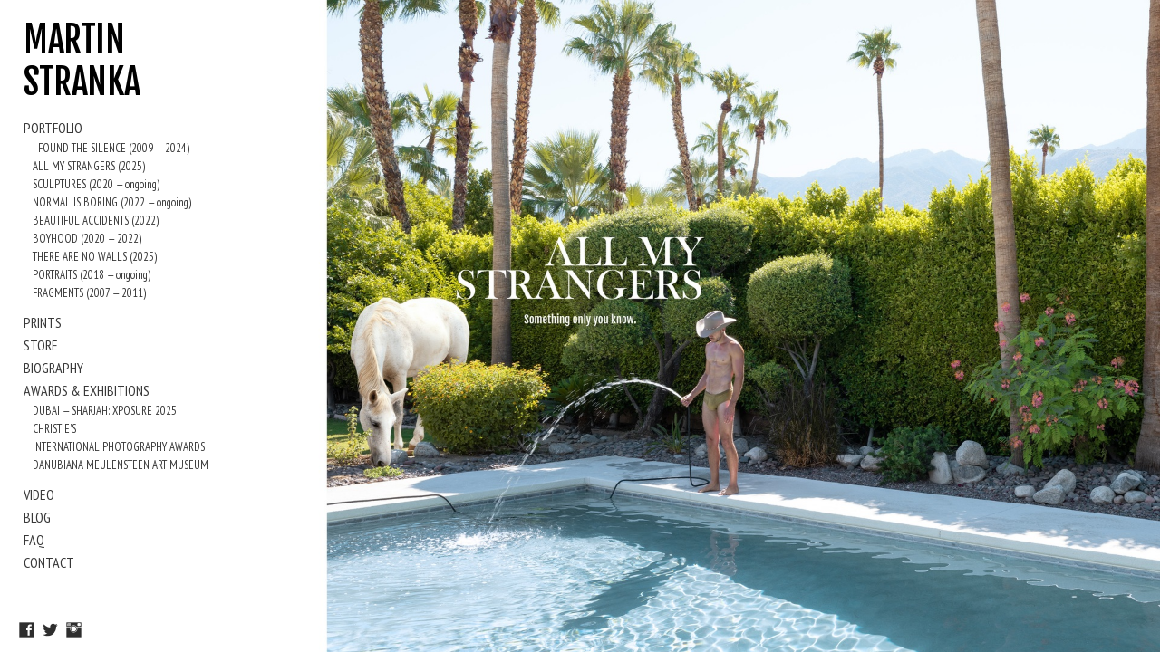

--- FILE ---
content_type: text/html; charset=UTF-8
request_url: https://www.martinstranka.com/beautiful-accidents/
body_size: 10735
content:
<!doctype html>
<html lang="en" site-body ng-controller="baseController" prefix="og: http://ogp.me/ns#">
<head>
        <title>BEAUTIFUL ACCIDENTS (2022)</title>
    <base href="/">
    <meta charset="UTF-8">
    <meta http-equiv="X-UA-Compatible" content="IE=edge,chrome=1">
    <meta name="viewport" content="width=device-width, initial-scale=1">

    <link rel="manifest" href="/manifest.webmanifest">

			<meta name="description" content="Beautiful Accidents">
	
    <meta name="keywords" content="martinstranka.com, BEAUTIFUL ACCIDENTS (2022), martin stranka, stranka, artist, contemporary, art, modern art, famous artist, photograph, portrait, photo gallery, nature photos, animal photos, portrait photography, photo art, gallery, print, fine art, abstract, surreal, photography, photographer, award, prague, czech republic, praha, česká republika">
    <meta name="generator" content="martinstranka.com">
    <meta name="author" content="martinstranka.com">

    <meta itemprop="name" content="BEAUTIFUL ACCIDENTS (2022)">
    <meta itemprop="url" content="https://www.martinstranka.com/beautiful-accidents/">

    <link rel="alternate" type="application/rss+xml" title="RSS BEAUTIFUL ACCIDENTS (2022)" href="/extra/rss" />
    <!-- Open Graph data -->
    <meta property="og:title" name="title" content="BEAUTIFUL ACCIDENTS (2022)">

	        <meta property="og:description" name="description" content="Beautiful Accidents">
	
    <meta property="og:site_name" content="Martin Stranka - Fine Art Photographer">
    <meta property="og:url" content="https://www.martinstranka.com/beautiful-accidents/">
    <meta property="og:type" content="website">

            <!--    This part will not change dynamically: except for Gallery image-->

    <meta property="og:image" content="https://dvqlxo2m2q99q.cloudfront.net/000_clients/405980/page/405980GHM47xls.jpg">
    <meta property="og:image:height" content="1546">
    <meta property="og:image:width" content="2500">

    
    <meta property="fb:app_id" content="291101395346738">

    <!-- Twitter Card data -->
    <meta name="twitter:url" content="https://www.martinstranka.com/beautiful-accidents/">
    <meta name="twitter:title" content="BEAUTIFUL ACCIDENTS (2022)">

			<meta name="twitter:description" content="Beautiful Accidents">
	
	<meta name="twitter:site" content="Martin Stranka - Fine Art Photographer">
    <meta name="twitter:creator" content="martinstranka.com">

    <link rel="dns-prefetch" href="https://cdn.portfolioboxdns.com">

    	
    <link rel="icon" href="https://dvqlxo2m2q99q.cloudfront.net/000_clients/405980/file/web-logo-black-b4d1c6.jpg" type="image/jpeg" />
    <link rel="shortcut icon" href="https://dvqlxo2m2q99q.cloudfront.net/000_clients/405980/file/web-logo-black-b4d1c6.jpg" type="image/jpeg" />

	<!-- sourcecss -->
<link rel="stylesheet" href="https://cdn.portfolioboxdns.com/pb3/application/_output/pb.out.front.ver.1764936980995.css" />
<!-- /sourcecss -->

    
			<script async src="https://www.googletagmanager.com/gtag/js?id=G-DVWF88145F"></script>
			<script>
			  window.dataLayer = window.dataLayer || [];
			  function gtag(){dataLayer.push(arguments);}
			  gtag('js', new Date());
			  
			  gtag('config', 'G-DVWF88145F');
			</script>
            

</head>
<body id="pb3-body" pb-style="siteBody.getStyles()" style="visibility: hidden;" ng-cloak class="{{siteBody.getClasses()}}" data-rightclick="{{site.EnableRightClick}}" data-imgshadow="{{site.ThumbDecorationHasShadow}}" data-imgradius="{{site.ThumbDecorationBorderRadius}}"  data-imgborder="{{site.ThumbDecorationBorderWidth}}">

<img ng-if="site.LogoDoUseFile == 1" ng-src="{{site.LogoFilePath}}" alt="" style="display:none;">

<pb-scrol-to-top></pb-scrol-to-top>

<div class="containerNgView" ng-view autoscroll="true" page-font-helper></div>

<div class="base" ng-cloak>
    <div ng-if="base.popup.show" class="popup">
        <div class="bg" ng-click="base.popup.close()"></div>
        <div class="content basePopup">
            <div ng-include="base.popup.view"></div>
        </div>
    </div>
</div>

<logout-front></logout-front>

<script src="https://cdn.portfolioboxdns.com/pb3/application/_output/3rd.out.front.ver.js"></script>

<!-- sourcejs -->
<script src="https://cdn.portfolioboxdns.com/pb3/application/_output/pb.out.front.ver.1764936980995.js"></script>
<!-- /sourcejs -->


<script>
    var isLoadedFromServer = true;
    var seeLiveMobApp = "";

    if(seeLiveMobApp == true || seeLiveMobApp == 1){
        if(pb.utils.isMobile() == true){
            pbAng.isMobileFront = seeLiveMobApp;
        }
    }
    var serverData = {
        siteJson : {"Guid":"15123WGpS9Njaaev","Id":405980,"Url":"martinstranka.com","IsUnpublished":0,"SecondaryUrl":"martinstranka.portfoliobox.io","AccountType":1,"LanguageId":0,"IsSiteLocked":0,"MetaValidationTag":null,"CustomCss":"","CustomHeaderBottom":null,"CustomBodyBottom":"","MobileLogoText":"MARTIN STRANKA","MobileMenuBoxColor":"#f8f7f7","MobileLogoDoUseFile":0,"MobileLogoFileName":null,"MobileLogoFileHeight":null,"MobileLogoFileWidth":null,"MobileLogoFileNameS3Id":null,"MobileLogoFilePath":null,"MobileLogoFontFamily":"'Fjalla One', sans-serif","MobileLogoFontSize":"17px","MobileLogoFontVariant":"regular","MobileLogoFontColor":"#000000","MobileMenuFontFamily":"'Crimson Text', serif","MobileMenuFontSize":"Medium","MobileMenuFontVariant":"regular","MobileMenuFontColor":"#383838","MobileMenuIconColor":"#383838","SiteTitle":"Martin Stranka - Fine Art Photographer","SeoKeywords":"martin stranka, stranka, artist, contemporary, art, modern art, famous artist, photograph, portrait, photo gallery, nature photos, animal photos, portrait photography, photo art, gallery, print, fine art, abstract, surreal, photography, photographer, award, prague, czech republic, praha, \u010desk\u00e1 republika","SeoDescription":"Martin Stranka is a Prague, Czech Republic based freelance international award-winning photographer that specializes in fine art and commercial photography. He is professional photographer \u2014 winner of Sony World Photography Awards and International Photography Awards. His fine art photographs have been exhibited in places such as New York, Los Angeles, Las Vegas, London, Miami and Paris. Buy Martin Stranka&#039;s original limited edition prints from stunning portraits to atmospheric landscapes","ShowSocialMediaLinks":1,"SocialButtonStyle":3,"SocialButtonColor":"#2e2e2e","SocialShowShareButtons":0,"SocialFacebookShareUrl":"www.facebook.com\/MartinStrankaPhotography","SocialFacebookUrl":"https:\/\/www.facebook.com\/MartinStrankaPhotography","SocialTwitterUrl":"http:\/\/www.twitter.com\/martinstranka","SocialFlickrUrl":null,"SocialLinkedInUrl":null,"SocialGooglePlusUrl":null,"SocialPinterestUrl":null,"SocialInstagramUrl":"http:\/\/instagram.com\/martinstranka","SocialBlogUrl":null,"SocialFollowButton":0,"SocialFacebookPicFileName":"405980eBKDBmW9.jpg","SocialHideLikeButton":1,"SocialFacebookPicFileNameS3Id":2,"SocialFacebookPicFilePath":"https:\/\/dkemhji6i1k0x.cloudfront.net\/000_clients\/405980\/file\/405980eBKDBmW9.jpg","BgImagePosition":1,"BgUseImage":null,"BgColor":"#ffffff","BgFileName":null,"BgFileWidth":null,"BgFileHeight":null,"BgFileNameS3Id":null,"BgFilePath":null,"BgBoxColor":"#f8f7f7","LogoDoUseFile":0,"LogoText":"MARTIN STRANKA","LogoFileName":null,"LogoFileHeight":null,"LogoFileWidth":null,"LogoFileNameS3Id":null,"LogoFilePath":null,"LogoDisplayHeight":null,"LogoFontFamily":"'Fjalla One', sans-serif","LogoFontVariant":"regular","LogoFontSize":"39px","LogoFontColor":"#000000","LogoFontSpacing":"-1px","LogoFontUpperCase":0,"ActiveMenuFontIsUnderline":0,"ActiveMenuFontIsItalic":0,"ActiveMenuFontIsBold":0,"ActiveMenuFontColor":"#e68012","HoverMenuFontIsUnderline":0,"HoverMenuFontIsItalic":0,"HoverMenuFontIsBold":0,"HoverMenuBackgroundColor":null,"ActiveMenuBackgroundColor":null,"MenuFontFamily":"'PT Sans Narrow', sans-serif","MenuFontVariant":"regular","MenuFontSize":"16px","MenuFontColor":"#383838","MenuFontColorHover":"#e68012","MenuBoxColor":"#f8f7f7","MenuBoxBorder":0,"MenuFontSpacing":"0px","MenuFontUpperCase":null,"H1FontFamily":"'Open Sans', sans-serif","H1FontVariant":300,"H1FontColor":"#000000","H1FontSize":"22px","H1Spacing":null,"H1UpperCase":null,"H2FontFamily":"'Open Sans', sans-serif","H2FontVariant":300,"H2FontColor":"#000000","H2FontSize":"18px","H2Spacing":null,"H2UpperCase":null,"H3FontFamily":"'Open Sans', sans-serif","H3FontVariant":300,"H3FontColor":"#474747","H3FontSize":"16px","H3Spacing":null,"H3UpperCase":null,"PFontFamily":"'PT Sans Narrow', sans-serif","PFontVariant":"regular","PFontColor":"#474747","PFontSize":"17px","PLineHeight":"23px","PLinkColor":"#e68012","PLinkColorHover":"#e68012","PSpacing":null,"PUpperCase":null,"ListFontFamily":"'Open Sans', sans-serif","ListFontVariant":300,"ListFontColor":"#474747","ListFontSize":"10px","ListSpacing":null,"ListUpperCase":null,"ButtonColor":"#000000","ButtonHoverColor":"#555555","ButtonTextColor":"#ffffff","SiteWidth":3,"ImageQuality":1,"DznLayoutGuid":4,"DsnLayoutViewFile":"left01","DsnLayoutTitle":"left01","DsnLayoutType":"left","DsnMobileLayoutGuid":3,"DsnMobileLayoutViewFile":"mobilemenu03","DsnMobileLayoutTitle":"mobilemenu03","FaviconFileNameS3Id":0,"FaviconFileName":"web-logo-black-b4d1c6.jpg","FaviconFilePath":"https:\/\/dvqlxo2m2q99q.cloudfront.net\/000_clients\/405980\/file\/web-logo-black-b4d1c6.jpg","ThumbDecorationBorderRadius":"0px","ThumbDecorationBorderWidth":"0px","ThumbDecorationBorderColor":"#474747","ThumbDecorationHasShadow":0,"MobileLogoDisplayHeight":"0px","IsFooterActive":0,"FooterContent":null,"MenuIsInfoBoxActive":0,"MenuInfoBoxText":"Contact me at <br \/>stranka.martin@gmail.com","MenuImageFileName":null,"MenuImageFileNameS3Id":null,"MenuImageFilePath":null,"FontCss":"<link id='sitefonts' href='https:\/\/fonts.googleapis.com\/css?subset=latin,latin-ext,greek,cyrillic&family=Crimson+Text:regular|Fjalla+One:regular|Open+Sans:300|PT+Sans+Narrow:regular' rel='stylesheet' type='text\/css'>","ShopSettings":{"Guid":"405980s9I2WeiF","SiteId":405980,"ShopName":"Martin Stranka Studio","Email":"studio@martinstranka.com","ResponseSubject":"Thank you for your order \/ Martin Stranka Studio","ResponseEmail":"~ ~ ENGLISH~ ~ \nThank you for your order! We\u2019re delighted to confirm that it has been successfully registered with our studio, and we\u2019ll follow up soon with more details and payment instructions to secure your purchase. Each order is processed individually to suit your specific needs, including payment options. Kind regards, Martin Stranka Studio\n<br \/><br \/>\n~ ~ \u010cESKY~ ~ \nD\u011bkujeme za Va\u0161i objedn\u00e1vku, kterou t\u00edmto v po\u0159\u00e1dku evidujeme. N\u00e1sledn\u011b budeme v kontaktu s dal\u0161\u00edmi podrobnosti pro platbu a dokon\u010den\u00ed koup\u011b Va\u0161eho d\u00edla. V\u0161em objedn\u00e1vk\u00e1m v\u011bnujeme individu\u00e1ln\u00ed p\u00e9\u010di s ohledem na Va\u0161e konkr\u00e9tn\u00ed pot\u0159eby a preference, v\u010detn\u011b mo\u017enost\u00ed platebn\u00edch metod. S pozdravem, Martin Stranka Studio","ReceiptNote":"~ ~ ENGLISH~ ~ <br \/><br \/><br \/>\nThank you for your order! We\u2019re delighted to confirm that it has been successfully registered with our studio, and we\u2019ll follow up soon with more details and payment instructions to secure your purchase. Each order is processed individually to suit your specific needs, including payment options.<br \/>\nWarm regards,<br \/>\nMartin Stranka Studio<br \/>\n<br \/><br \/>\n<br \/><br \/><br \/>\n~ ~ \u010cESKY~ ~ <br \/><br \/><br \/>\nD\u011bkujeme za Va\u0161i objedn\u00e1vku, kterou t\u00edmto v po\u0159\u00e1dku evidujeme. N\u00e1sledn\u011b budeme v kontaktu s dal\u0161\u00edmi podrobnosti pro platbu a dokon\u010den\u00ed koup\u011b Va\u0161eho d\u00edla. V\u0161em objedn\u00e1vk\u00e1m v\u011bnujeme individu\u00e1ln\u00ed p\u00e9\u010di s ohledem na Va\u0161e konkr\u00e9tn\u00ed pot\u0159eby a preference, v\u010detn\u011b mo\u017enost\u00ed platebn\u00edch metod.<br \/>\nS p\u0159\u00e1telsk\u00fdm pozdravem,<br \/>\nMartin Stranka Studio","PaymentMethod":"invoice","InvoiceDueDays":15,"HasStripeUserData":null,"Address":"Mo\u0161nova 1b, Prague, Czechia","Zip":15000,"City":"Prague","CountryCode":"CZ","OrgNr":null,"PayPalEmail":"stranka.martin@gmail.com","Currency":"USD","ShippingInfo":null,"ReturnPolicy":"RETURN POLICY: Martin Stranka Studio is committed to providing an exceptional experience for our collectors. Once your original artwork arrives, you have fourteen (14) days to decide whether to keep it or return it for a full refund. For returns, please ensure the artwork is in its original condition and packaging. Note: Framed prints and custom orders are not covered under this return policy; additional details are available in our <a href=\"https:\/\/www.martinstranka.com\/faq\">FAQ<\/a>.","TermsConditions":"PACKING: All prints are carefully packaged in sturdy PVC tubes, wrapped in cotton cloth and bubble wrap for maximum protection.\n\nDELIVERY TIME: International shipping times can vary. Your order will be delivered within 3-5 days via DHL courier, up to 7-14 days via Czech postal services upon payment. For orders with a specific deadline, like birthdays or holidays, simply note it in your order, and we\u2019ll make every effort to prioritize your request.\n\nQUESTIONS: Should you have any further questions, please reach out to us anytime at studio@martinstranka.com.","ShippingRegions":[{"Guid":"405980aLYh1HFv","SiteId":405980,"CountryCode":"WORLD","ShippingCost":0,"created_at":"2020-09-28 19:18:13","updated_at":"2020-09-28 19:18:13"}],"TaxRegions":[{"Guid":"405980caZtTquA","CountryCode":null,"TaxPercent":0,"SiteId":405980,"created_at":"2015-05-06 09:43:20","updated_at":"2015-05-06 09:43:20"}]},"UserTranslatedText":{"Guid":"405980dWPeXTzl","SiteId":405980,"Message":"Message","YourName":"Your Name","EnterTheLetters":"Enter The Letters","Send":"Send","ThankYou":"Thank You","Refresh":"Refresh","Follow":"Follow","Comment":"Comment","Share":"Share","CommentOnPage":"Comment On Page","ShareTheSite":"Share The Site","ShareThePage":"Share The Page","AddToCart":"Add To Cart","ItemWasAddedToTheCart":"Item Was Added To The Cart","Item":"Item","YourCart":"Your Cart","YourInfo":"Your Info","Quantity":"Quantity","Product":"Product","ItemInCart":"Item In Cart","BillingAddress":"Billing Address","ShippingAddress":"Shipping Address","OrderSummary":"Order Summary","ProceedToPay":"Proceed To Payment","Payment":"Payment","CardPayTitle":"Credit card information","PaypalPayTitle":"This shop uses paypal to process your payment","InvoicePayTitle":"This shop uses invoice to collect your payment","ProceedToPaypal":"Proceed to paypal to pay","ConfirmInvoice":"Confirm and receive invoice","NameOnCard":"Name on card","APrice":"A Price","Options":"Options","SelectYourCountry":"Select Your Country","Remove":"Remove","NetPrice":"Net Price","Vat":"Vat","ShippingCost":"Shipping Cost","TotalPrice":"Total Price","Name":"Name","Address":"Address","Zip":"Zip","City":"City","State":"State\/Province","Country":"Country","Email":"Email","Phone":"Phone","ShippingInfo":"Shipping Info","Checkout":"Checkout","Organization":"Organization","DescriptionOrder":"Description","InvoiceDate":"Invoice Date","ReceiptDate":"Receipt Date","AmountDue":"Amount Due","AmountPaid":"Amount Paid","ConfirmAndCheckout":"Confirm And Checkout","Back":"Back","Pay":"Pay","ClickToPay":"Click To Pay","AnErrorHasOccurred":"An Error Has Occurred","PleaseContactUs":"Please Contact Us","Receipt":"Receipt","Print":"Print","Date":"Date","OrderNr":"Order Number","PayedWith":"Paid With","Seller":"Seller","HereIsYourReceipt":"Here Is Your Receipt","AcceptTheTerms":"Accept The Terms","Unsubscribe":"Unsubscribe","ViewThisOnline":"View This Online","Price":"Price","SubTotal":"Subtotal","Tax":"Tax","OrderCompleteMessage":"Please download your receipt.","DownloadReceipt":"Download Receipt","ReturnTo":"Return to site","ItemPurchasedFrom":"items was purchased from","SameAs":"Same As","SoldOut":"SOLD OUT","ThisPageIsLocked":"This page is locked","Invoice":"Invoice","BillTo":"Bill to:","Ref":"Reference no.","DueDate":"Due date","Notes":"Notes:","CookieMessage":"We are using cookies to give you the best experience on our site. By continuing to use this website you are agreeing to the use of cookies.","CompleteOrder":"Thank you for your order!","Prev":"Previous","Next":"Next","Tags":"Tags","Description":"Description","Educations":"Education","Experiences":"Experience","Awards":"Awards","Exhibitions":"Exhibitions","Skills":"Skills","Interests":"Interests","Languages":"Languages","Contacts":"Contacts","Present":"Present","created_at":"2015-05-04 16:50:25","updated_at":"2015-05-04 16:50:25"},"GoogleAnalyticsSnippet":"\n\n  window.dataLayer = window.dataLayer || [];\n  function gtag(){dataLayer.push(arguments);}\n  gtag('js', new Date());\n\n  gtag('config', 'G-DVWF88145F');\n","GoogleAnalyticsObjects":"{\"objType\":\"gtag\",\"account\":\"gtag('config', 'G-DVWF88145F');\",\"code\":\"G-DVWF88145F\"}","EnableRightClick":1,"EnableCookie":0,"EnableRSS":0,"SiteBGThumb":null,"ClubType":null,"ClubMemberAtSiteId":null,"ProfileImageFileName":null,"ProfileImageS3Id":null,"CoverImageFileName":null,"CoverImageS3Id":null,"ProfileImageFilePath":null,"CoverImageFilePath":null,"StandardBgImage":null,"NrOfProLikes":11,"NrOfFreeLikes":0,"NrOfLikes":11,"ClientCountryCode":"CZ","HasRequestedSSLCert":3,"CertNextUpdateDate":1731101212,"IsFlickrWizardComplete":null,"FlickrNsId":null,"SignUpAccountType":null,"created_at":1430751025000},
        pageJson : {"Guid":"405980tVGl3dEu","PageTitle":"BEAUTIFUL ACCIDENTS (2022)","Uri":"beautiful-accidents","IsStartPage":0,"IsFavorite":0,"IsUnPublished":0,"IsPasswordProtected":0,"SeoDescription":"Beautiful Accidents","BlockContent":"<span id=\"VERIFY_405980tVGl3dEu_HASH\" class=\"DO_NOT_REMOVE_OR_COPY_AND_KEEP_IT_TOP ng-scope\" style=\"display:none;width:0;height:0;position:fixed;top:-10px;z-index:-10\"><\/span>\n<div class=\"row ng-scope\" id=\"RGPHYHJDD\">\n<div class=\"column\" id=\"ZHCHWYXTZ\">\n<div class=\"block\" id=\"VEIHKZDJR\">\n<div class=\"text tt2\" contenteditable=\"false\" style=\"position: relative;\"><p style=\"text-align:justify\"><em>The most important moments in life are often just the ones that never happened. The Beautiful Accidents series elaborates on this narrative and maps the narrow line between aesthetic beauty and the fateful event. These deliberately visually unfinished stories seek the boundary between visual appeal and a dramatic scene that can change human life in an instant. The attempt is to find out to what extent can be aestheticized the accident that the viewer witnesses and thus becomes a part of it.<\/em><\/p>\n<\/div>\n<span class=\"movehandle\"><\/span><span class=\"confhandle\"><\/span>\n<\/div>\n<\/div>\n<\/div>\n\n\n\n","DescriptionPosition":1,"ListImageMargin":"15px","ListImageSize":4,"BgImage":null,"BgImageHeight":0,"BgImageWidth":0,"BgImagePosition":0,"BgImageS3LocationId":0,"PageBGThumb":null,"AddedToClubId":null,"DznTemplateGuid":210,"DsnTemplateType":"galleries","DsnTemplateSubGroup":"thumbs","DsnTemplatePartDirective":"part-gallery-thumb","DsnTemplateViewFile":"goldenratio","DsnTemplateProperties":[{"type":"main-text-prop","position":"contentPanel"},{"type":"main-text-position-prop","position":"displaySettings","settings":{"enablePreStyle":0}},{"type":"gallery-prop","position":"contentPanel"},{"type":"image-size-prop","position":"displaySettings"},{"type":"image-margin-prop","position":"displaySettings"},{"type":"show-list-text-prop","position":"displaySettings"},{"type":"listtext-position-prop","position":"displaySettings"}],"DsnTemplateHasPicview":1,"DsnTemplateIsCustom":null,"DsnTemplateCustomTitle":null,"DsnTemplateCustomHtml":"","DsnTemplateCustomCss":"","DsnTemplateCustomJs":"","DznPicviewGuid":7,"DsnPicviewSettings":{"ShowTextPosition":1,"ShowEffect":1,"ShowTiming":1,"ShowPauseTiming":1},"DsnPicviewViewFile":"incontext","DsnPicViewIsLinkable":1,"Picview":{"Fx":"fade","Timing":10000,"PauseTiming":1,"TextPosition":1,"BgSize":null},"DoShowGalleryItemListText":1,"FirstGalleryItemGuid":"405980GHM47xls","GalleryItems":[{"Guid":"405980GHM47xls","SiteId":405980,"PageGuid":"405980tVGl3dEu","FileName":"405980GHM47xls.jpg","S3LocationId":0,"VideoThumbUrl":null,"VideoUrl":null,"VideoItemGuid":null,"Height":1546,"Width":2500,"Idx":0,"ListText":"","TextContent":"<p style=\"text-align:right;\">My Secret Eden \/ <a href=\"prints-beautifulaccidents\/my-secret-eden\">print available<\/a><\/p>"},{"Guid":"405980pm9W6nPc","SiteId":405980,"PageGuid":"405980tVGl3dEu","FileName":"405980pm9W6nPc.jpg","S3LocationId":0,"VideoThumbUrl":null,"VideoUrl":null,"VideoItemGuid":null,"Height":1546,"Width":2500,"Idx":1,"ListText":"","TextContent":"<p style=\"text-align:right;\">This Is My Church \/ <a href=\"prints-beautifulaccidents\/this-is-my-church\">print available<\/a><\/p>"},{"Guid":"405980nRadZbt8","SiteId":405980,"PageGuid":"405980tVGl3dEu","FileName":"405980nRadZbt8.jpg","S3LocationId":0,"VideoThumbUrl":null,"VideoUrl":null,"VideoItemGuid":null,"Height":1546,"Width":2500,"Idx":2,"ListText":"","TextContent":"<p style=\"text-align:right;\">Walking on Water \/ <a href=\"prints-beautifulaccidents\/walking-on-water\">print available<\/a><\/p>"},{"Guid":"405980PlT7BOcm","SiteId":405980,"PageGuid":"405980tVGl3dEu","FileName":"405980PlT7BOcm.jpg","S3LocationId":0,"VideoThumbUrl":null,"VideoUrl":null,"VideoItemGuid":null,"Height":1546,"Width":2500,"Idx":3,"ListText":"","TextContent":"<p style=\"text-align:right;\">Never Been Happier \/ <a href=\"prints-beautifulaccidents\/never-been-happier\">print available<\/a><\/p>"},{"Guid":"405980yI1htM4s","SiteId":405980,"PageGuid":"405980tVGl3dEu","FileName":"405980yI1htM4s.jpg","S3LocationId":0,"VideoThumbUrl":null,"VideoUrl":null,"VideoItemGuid":null,"Height":1546,"Width":2500,"Idx":4,"ListText":"","TextContent":"<p style=\"text-align:right;\">There Is No Goodbye \/ <a href=\"prints-beautifulaccidents\/there-is-no-goodbye\">print available<\/a><\/p>"},{"Guid":"405980jf253sny","SiteId":405980,"PageGuid":"405980tVGl3dEu","FileName":"405980jf253sny.jpg","S3LocationId":0,"VideoThumbUrl":null,"VideoUrl":null,"VideoItemGuid":null,"Height":1546,"Width":2500,"Idx":5,"ListText":"","TextContent":"<p style=\"text-align:right;\">Life Is a Game \/ <a href=\"prints-beautifulaccidents\/life-is-a-game\">print available<\/a><\/p>"},{"Guid":"405980b9HyufUz","SiteId":405980,"PageGuid":"405980tVGl3dEu","FileName":"405980b9HyufUz.jpg","S3LocationId":0,"VideoThumbUrl":null,"VideoUrl":null,"VideoItemGuid":null,"Height":1546,"Width":2500,"Idx":6,"ListText":"","TextContent":"<p style=\"text-align:right;\">Take Me Anywhere \/ <a href=\"prints-beautifulaccidents\/take-me-anywhere\">print available<\/a><\/p>"},{"Guid":"405980oJiY5p04","SiteId":405980,"PageGuid":"405980tVGl3dEu","FileName":"405980oJiY5p04.jpg","S3LocationId":0,"VideoThumbUrl":null,"VideoUrl":null,"VideoItemGuid":null,"Height":1546,"Width":2500,"Idx":7,"ListText":"","TextContent":"<p style=\"text-align:right;\">Don't Ruin My Fantasy \/ <a href=\"prints-beautifulaccidents\/dont-ruin-my-fantasy\">print available<\/a><\/p>"}],"Slideshow":{"Fx":"scrollLeft","Timing":50000,"PauseTiming":0,"TextPosition":0,"BgSize":null},"AddedToExpo":0,"FontCss":"","CreatedAt":"2022-02-12 14:11:29"},
        menuJson : [{"Guid":"405980fvNUZwHF","SiteId":405980,"PageGuid":null,"Title":"PORTFOLIO","Url":"http:\/\/www.martinstranka.com\/ifoundthesilence","Target":"_self","ListOrder":0,"ParentGuid":null,"created_at":"2015-06-14 14:41:23","updated_at":"2016-04-22 18:13:40","Children":[{"Guid":"4059806TcCEfSj","SiteId":405980,"PageGuid":"405980eGrfktad","Title":"I FOUND THE SILENCE (2009 \u2014 2024)","Url":"\/ifoundthesilence","Target":"_self","ListOrder":0,"ParentGuid":"405980fvNUZwHF","created_at":"2015-05-04 17:16:34","updated_at":"2025-10-06 10:01:07","Children":[]},{"Guid":"405980iL8pjj9r","SiteId":405980,"PageGuid":"405980qn8X3aJF","Title":"ALL MY STRANGERS (2025)","Url":"\/all-my-strangers","Target":"_self","ListOrder":1,"ParentGuid":"405980fvNUZwHF","created_at":"2025-10-06 10:00:37","updated_at":"2025-10-06 10:01:07","Children":[]},{"Guid":"405980Wrl9Loen","SiteId":405980,"PageGuid":"405980Crh039JO","Title":"SCULPTURES (2020 \u2014 ongoing)","Url":"\/sculptures","Target":"_self","ListOrder":2,"ParentGuid":"405980fvNUZwHF","created_at":"2025-02-13 13:53:00","updated_at":"2025-10-17 17:32:44","Children":[]},{"Guid":"405980YCa5hQoM","SiteId":405980,"PageGuid":"405980eJ87kJAp","Title":"NORMAL IS BORING (2022 \u2014 ongoing)","Url":"\/normal-is-boring","Target":"_self","ListOrder":3,"ParentGuid":"405980fvNUZwHF","created_at":"2022-09-13 10:39:05","updated_at":"2025-10-17 17:32:44","Children":[]},{"Guid":"405980nMGGPdMH","SiteId":405980,"PageGuid":"405980tVGl3dEu","Title":"BEAUTIFUL ACCIDENTS (2022)","Url":"\/beautiful-accidents","Target":"_self","ListOrder":4,"ParentGuid":"405980fvNUZwHF","created_at":"2022-05-26 09:03:38","updated_at":"2025-10-06 10:00:37","Children":[]},{"Guid":"405980NQNvitdW","SiteId":405980,"PageGuid":"405980jwi9QERs","Title":"BOYHOOD (2020 \u2014 2022)","Url":"\/boyhood","Target":"_self","ListOrder":5,"ParentGuid":"405980fvNUZwHF","created_at":"2021-03-18 12:49:54","updated_at":"2025-10-06 10:00:37","Children":[]},{"Guid":"405980NmHoPQkW","SiteId":405980,"PageGuid":"405980eKNwZDBO","Title":"THERE ARE NO WALLS (2025)","Url":"\/there-are-no-walls","Target":"_self","ListOrder":6,"ParentGuid":"405980fvNUZwHF","created_at":"2025-04-30 13:52:25","updated_at":"2025-10-06 10:00:37","Children":[]},{"Guid":"405980hg8vAH1q","SiteId":405980,"PageGuid":"405980CHr2XBpR","Title":"PORTRAITS (2018 \u2014 ongoing)","Url":"\/portraits","Target":"_self","ListOrder":7,"ParentGuid":"405980fvNUZwHF","created_at":"2019-04-01 16:14:55","updated_at":"2025-10-17 17:32:44","Children":[]},{"Guid":"405980lOJsmKL0","SiteId":405980,"PageGuid":"4059803bIYRt4Y","Title":"FRAGMENTS (2007 \u2014 2011)","Url":"\/fragments","Target":"_self","ListOrder":8,"ParentGuid":"405980fvNUZwHF","created_at":"2017-05-03 08:59:43","updated_at":"2025-10-17 17:32:44","Children":[]}]},{"Guid":"405980EYRDK8h4","SiteId":405980,"PageGuid":"405980KMcfWzRT","Title":"PRINTS","Url":"\/prints","Target":"_self","ListOrder":1,"ParentGuid":null,"created_at":"2022-02-05 18:41:23","updated_at":"2025-02-13 13:56:31","Children":[]},{"Guid":"405980EUPGXa0F","SiteId":405980,"PageGuid":"405980Yji6Wq78","Title":"STORE","Url":"\/store","Target":"_self","ListOrder":2,"ParentGuid":null,"created_at":"2015-05-04 22:15:41","updated_at":"2025-02-13 13:56:32","Children":[]},{"Guid":"405980jYOUWVMp","SiteId":405980,"PageGuid":"405980rVqtuCTY","Title":"BIOGRAPHY","Url":"\/biography","Target":"_self","ListOrder":3,"ParentGuid":null,"created_at":"2015-05-04 21:49:03","updated_at":"2025-02-13 13:56:32","Children":[]},{"Guid":"405980arhd7Xkx","SiteId":405980,"PageGuid":"4059804fvONm7C","Title":"AWARDS & EXHIBITIONS","Url":"\/awards","Target":"_self","ListOrder":4,"ParentGuid":null,"created_at":"2015-05-04 22:04:10","updated_at":"2025-02-13 13:56:32","Children":[{"Guid":"405980SlqNxVLX","SiteId":405980,"PageGuid":"405980j8y0PUVo","Title":"DUBAI \u2014 SHARJAH: XPOSURE 2025 ","Url":"\/dubai-sharjah-xposure-2025","Target":"_self","ListOrder":0,"ParentGuid":"405980arhd7Xkx","created_at":"2025-02-24 16:19:36","updated_at":"2025-02-24 16:19:36","Children":[]},{"Guid":"405980zUZ0PBaB","SiteId":405980,"PageGuid":"405980sflxg2gi","Title":"CHRISTIE&#039;S","Url":"\/martin-stranka-christies-auction","Target":"_self","ListOrder":1,"ParentGuid":"405980arhd7Xkx","created_at":"2023-02-12 19:15:38","updated_at":"2025-02-24 16:19:36","Children":[]},{"Guid":"405980NYcFSWvv","SiteId":405980,"PageGuid":null,"Title":"INTERNATIONAL PHOTOGRAPHY AWARDS","Url":"https:\/\/www.martinstranka.com\/international-photography-awards-new-york","Target":"_self","ListOrder":2,"ParentGuid":"405980arhd7Xkx","created_at":"2022-10-30 12:52:17","updated_at":"2025-02-24 16:19:36","Children":[]},{"Guid":"405980irzSq52R","SiteId":405980,"PageGuid":"405980hkiXnrPd","Title":"DANUBIANA MEULENSTEEN ART MUSEUM","Url":"\/danubiana","Target":"_self","ListOrder":3,"ParentGuid":"405980arhd7Xkx","created_at":"2023-09-12 12:35:51","updated_at":"2025-02-24 16:19:36","Children":[]}]},{"Guid":"405980HzkCTdgY","SiteId":405980,"PageGuid":"405980Ie9Vycjq","Title":"VIDEO","Url":"\/video","Target":"_self","ListOrder":5,"ParentGuid":null,"created_at":"2019-08-19 13:40:30","updated_at":"2025-02-13 13:56:32","Children":[]},{"Guid":"405980HjJjwrdw","SiteId":405980,"PageGuid":"405980mNKK7oeX","Title":"BLOG","Url":"\/blog","Target":"_self","ListOrder":6,"ParentGuid":null,"created_at":"2015-05-07 22:55:28","updated_at":"2025-02-13 13:56:32","Children":[]},{"Guid":"405980VUBprVci","SiteId":405980,"PageGuid":"405980gYgztyYF","Title":"FAQ","Url":"\/faq","Target":"_self","ListOrder":7,"ParentGuid":null,"created_at":"2015-05-04 23:27:27","updated_at":"2025-02-13 13:56:32","Children":[]},{"Guid":"405980PrHOAtLE","SiteId":405980,"PageGuid":"405980HmD1afSx","Title":"CONTACT","Url":"\/contact","Target":"_self","ListOrder":8,"ParentGuid":null,"created_at":"2015-05-04 21:33:30","updated_at":"2025-02-13 13:56:32","Children":[]}],
        timestamp: 1769422707,
        resourceVer: 379,
        frontDictionaryJson: {"common":{"text404":"The page you are looking for does not exist!","noStartPage":"You don't have a start page","noStartPageText1":"Use any page as your start page or create a new page.","noStartPageText2":"How do I use an an existing page as my start page?","noStartPageText3":"- Click on PAGES (In the admin panel to the right)","noStartPageText4":"- Click on the page you want to have as your start page.","noStartPageText5":"- Toggle the Start page switch.","noStartPage2":"This website doesn't have any start page","loginAt":"Login at","toManage":"to manage the website.","toAddContent":"to add content.","noContent1":"Create your first page","noContent11":"Create your first page","noContent111":"Click on New Page","noContent2":"Click on <span>new page<\/span> to add your content to galleries, blogs, e-commerce and much more","noContent":"This website doesn't have any content","onlinePortfolioWebsite":"Online portfolio website","addToCartMessage":"The item has been added to your cart","iaccepthe":"I accept the","termsandconditions":"terms & conditions","andthe":"and the","returnpolicy":"return policy","admin":"Admin","back":"Back","edit":"Edit","appreciate":"Appreciate","portfolioboxLikes":"Portfoliobox Likes","like":"Like","youCanOnlyLikeOnce":"You can only like once","search":"Search","blog":"Blog","allow":"Allow","allowNecessary":"Allow Necessary","leaveWebsite":"Leave Website"},"monthName":{"january":"January","february":"February","march":"March","april":"April","may":"May","june":"June","july":"July","august":"August","september":"September","october":"October","november":"November","december":"December"}}    };

    var allowinfscroll = "false";
    allowinfscroll = (allowinfscroll == undefined) ? true : (allowinfscroll == 'true') ? true : false;

    var isAdmin = false;
    var addScroll = false;
    var expTimer = false;

    $('body').css({
        visibility: 'visible'
    });

    pb.initializer.start(serverData,isAdmin,function(){
        pbAng.App.start();
    });

    //add for custom JS
    var tempObj = {};
</script>

<script>
    window.pb_analytic = {
        ver: 3,
        s_id: (pb && pb.data && pb.data.site) ? pb.data.site.Id : 0,
        h_s_id: "0f2cf38f4ed9836312400e6db874e89b",
    }
</script>
<script defer src="https://cdn.portfolioboxdns.com/0000_static/app/analytics.min.js"></script>


<!--<script type="text/javascript" src="https://maps.google.com/maps/api/js?sensor=true"></script>-->


                    <script type="application/ld+json">
                    {
                        "@context": "https://schema.org/",
                        "@type": "WebSite",
                        "url": "https://www.martinstranka.com/beautiful-accidents",
                        "name": "Martin Stranka - Fine Art Photographer",
                        "author": {
                            "@type": "Person",
                            "name": "Martin Stranka"
                        },
                        "description": "Martin Stranka is a Prague, Czech Republic based freelance international award-winning photographer that specializes in fine art and commercial photography. He is professional photographer — winner of Sony World Photography Awards and International Photography Awards. His fine art photographs have been exhibited in places such as New York, Los Angeles, Las Vegas, London, Miami and Paris. Buy Martin Stranka&#039;s original limited edition prints from stunning portraits to atmospheric landscapes",
                        "publisher": "Martin Stranka - Fine Art Photographer"
                    }
                    </script>
                
                        <script type="application/ld+json">
                        {
                            "@context": "https://schema.org/",
                            "@type": "CreativeWork",
                            "url": "https://www.martinstranka.com/beautiful-accidents",
                        "image":[
                                {
                                    "@type": "ImageObject",
                                    "image": "https://dvqlxo2m2q99q.cloudfront.net/000_clients/405980/page/405980GHM47xls.jpg",
                                    "contentUrl": "https://dvqlxo2m2q99q.cloudfront.net/000_clients/405980/page/405980GHM47xls.jpg",
                                    "description": "My Secret Eden / print available",
                                    "name": "BEAUTIFUL ACCIDENTS (2022)",
                                    "height": "1546",
                                    "width": "2500"
                                }
                                ,
                                {
                                    "@type": "ImageObject",
                                    "image": "https://dvqlxo2m2q99q.cloudfront.net/000_clients/405980/page/405980pm9W6nPc.jpg",
                                    "contentUrl": "https://dvqlxo2m2q99q.cloudfront.net/000_clients/405980/page/405980pm9W6nPc.jpg",
                                    "description": "This Is My Church / print available",
                                    "name": "BEAUTIFUL ACCIDENTS (2022)",
                                    "height": "1546",
                                    "width": "2500"
                                }
                                ,
                                {
                                    "@type": "ImageObject",
                                    "image": "https://dvqlxo2m2q99q.cloudfront.net/000_clients/405980/page/405980nRadZbt8.jpg",
                                    "contentUrl": "https://dvqlxo2m2q99q.cloudfront.net/000_clients/405980/page/405980nRadZbt8.jpg",
                                    "description": "Walking on Water / print available",
                                    "name": "BEAUTIFUL ACCIDENTS (2022)",
                                    "height": "1546",
                                    "width": "2500"
                                }
                                ,
                                {
                                    "@type": "ImageObject",
                                    "image": "https://dvqlxo2m2q99q.cloudfront.net/000_clients/405980/page/405980PlT7BOcm.jpg",
                                    "contentUrl": "https://dvqlxo2m2q99q.cloudfront.net/000_clients/405980/page/405980PlT7BOcm.jpg",
                                    "description": "Never Been Happier / print available",
                                    "name": "BEAUTIFUL ACCIDENTS (2022)",
                                    "height": "1546",
                                    "width": "2500"
                                }
                                ,
                                {
                                    "@type": "ImageObject",
                                    "image": "https://dvqlxo2m2q99q.cloudfront.net/000_clients/405980/page/405980yI1htM4s.jpg",
                                    "contentUrl": "https://dvqlxo2m2q99q.cloudfront.net/000_clients/405980/page/405980yI1htM4s.jpg",
                                    "description": "There Is No Goodbye / print available",
                                    "name": "BEAUTIFUL ACCIDENTS (2022)",
                                    "height": "1546",
                                    "width": "2500"
                                }
                                ,
                                {
                                    "@type": "ImageObject",
                                    "image": "https://dvqlxo2m2q99q.cloudfront.net/000_clients/405980/page/405980jf253sny.jpg",
                                    "contentUrl": "https://dvqlxo2m2q99q.cloudfront.net/000_clients/405980/page/405980jf253sny.jpg",
                                    "description": "Life Is a Game / print available",
                                    "name": "BEAUTIFUL ACCIDENTS (2022)",
                                    "height": "1546",
                                    "width": "2500"
                                }
                                ,
                                {
                                    "@type": "ImageObject",
                                    "image": "https://dvqlxo2m2q99q.cloudfront.net/000_clients/405980/page/405980b9HyufUz.jpg",
                                    "contentUrl": "https://dvqlxo2m2q99q.cloudfront.net/000_clients/405980/page/405980b9HyufUz.jpg",
                                    "description": "Take Me Anywhere / print available",
                                    "name": "BEAUTIFUL ACCIDENTS (2022)",
                                    "height": "1546",
                                    "width": "2500"
                                }
                                ,
                                {
                                    "@type": "ImageObject",
                                    "image": "https://dvqlxo2m2q99q.cloudfront.net/000_clients/405980/page/405980oJiY5p04.jpg",
                                    "contentUrl": "https://dvqlxo2m2q99q.cloudfront.net/000_clients/405980/page/405980oJiY5p04.jpg",
                                    "description": "Dont Ruin My Fantasy / print available",
                                    "name": "BEAUTIFUL ACCIDENTS (2022)",
                                    "height": "1546",
                                    "width": "2500"
                                }
                                ]
                    }
                    </script>
                    
<script src="https://www.google.com/recaptcha/api.js?render=explicit" defer></script>

</body>
<return-to-mobile-app></return-to-mobile-app>
<public-cookie></public-cookie>
</html>